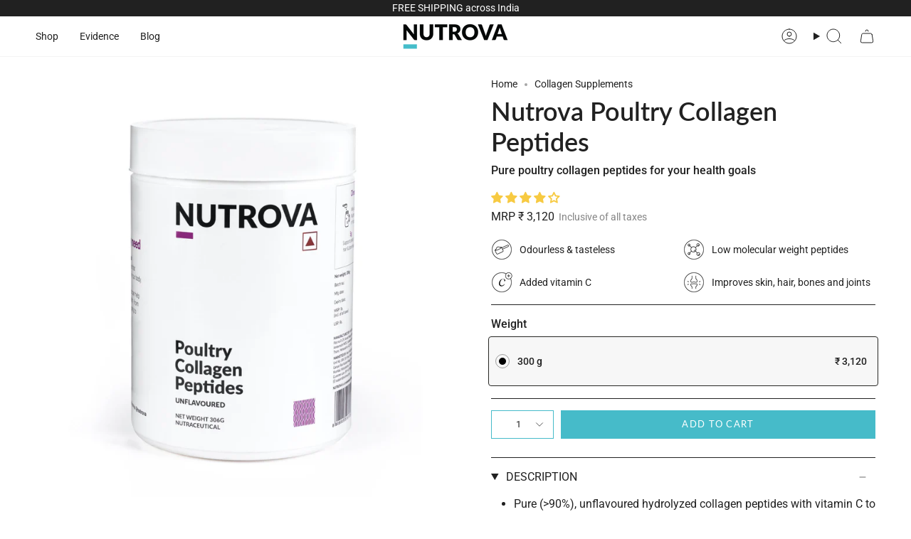

--- FILE ---
content_type: text/html; charset=utf-8
request_url: https://nutrova.com/products/nutrova-collagen-peptides?section_id=api-product-grid-item
body_size: 732
content:
<div id="shopify-section-api-product-grid-item" class="shopify-section">

<div data-api-content>
<div class="grid-item product-item  product-item--centered product-item--outer-text product-item--has-quickbuy "
    id="product-item--api-product-grid-item-6619172044971"
    data-grid-item
    
  >
    <div class="product-item__image" data-product-image>
      <a class="product-link" href="/products/nutrova-collagen-peptides" aria-label="Nutrova Poultry Collagen Peptides" data-product-link="/products/nutrova-collagen-peptides"><div class="product-item__bg" data-product-image-default><figure class="image-wrapper image-wrapper--cover lazy-image lazy-image--backfill is-loading" style="--aspect-ratio: 1;" data-aos="img-in"
  data-aos-delay="||itemAnimationDelay||"
  data-aos-duration="800"
  data-aos-anchor="||itemAnimationAnchor||"
  data-aos-easing="ease-out-quart"><img src="//nutrova.com/cdn/shop/files/Nutrova_NCP_product-carousel_1_29082024.jpg?crop=center&amp;height=1200&amp;v=1725880514&amp;width=1200" alt="" width="1200" height="1200" loading="eager" srcset="//nutrova.com/cdn/shop/files/Nutrova_NCP_product-carousel_1_29082024.jpg?v=1725880514&amp;width=136 136w, //nutrova.com/cdn/shop/files/Nutrova_NCP_product-carousel_1_29082024.jpg?v=1725880514&amp;width=160 160w, //nutrova.com/cdn/shop/files/Nutrova_NCP_product-carousel_1_29082024.jpg?v=1725880514&amp;width=180 180w, //nutrova.com/cdn/shop/files/Nutrova_NCP_product-carousel_1_29082024.jpg?v=1725880514&amp;width=220 220w, //nutrova.com/cdn/shop/files/Nutrova_NCP_product-carousel_1_29082024.jpg?v=1725880514&amp;width=254 254w, //nutrova.com/cdn/shop/files/Nutrova_NCP_product-carousel_1_29082024.jpg?v=1725880514&amp;width=284 284w, //nutrova.com/cdn/shop/files/Nutrova_NCP_product-carousel_1_29082024.jpg?v=1725880514&amp;width=292 292w, //nutrova.com/cdn/shop/files/Nutrova_NCP_product-carousel_1_29082024.jpg?v=1725880514&amp;width=320 320w, //nutrova.com/cdn/shop/files/Nutrova_NCP_product-carousel_1_29082024.jpg?v=1725880514&amp;width=480 480w, //nutrova.com/cdn/shop/files/Nutrova_NCP_product-carousel_1_29082024.jpg?v=1725880514&amp;width=528 528w, //nutrova.com/cdn/shop/files/Nutrova_NCP_product-carousel_1_29082024.jpg?v=1725880514&amp;width=640 640w, //nutrova.com/cdn/shop/files/Nutrova_NCP_product-carousel_1_29082024.jpg?v=1725880514&amp;width=720 720w, //nutrova.com/cdn/shop/files/Nutrova_NCP_product-carousel_1_29082024.jpg?v=1725880514&amp;width=960 960w, //nutrova.com/cdn/shop/files/Nutrova_NCP_product-carousel_1_29082024.jpg?v=1725880514&amp;width=1080 1080w" sizes="500px" fetchpriority="high" class=" is-loading ">
</figure>

<div class="product-item__bg__inner" data-variant-title="300 g"><figure class="image-wrapper image-wrapper--cover lazy-image lazy-image--backfill is-loading" style="--aspect-ratio: 1;"><img src="//nutrova.com/cdn/shop/files/Nutrova_NCP_product-carousel_1_29082024.jpg?crop=center&amp;height=1200&amp;v=1725880514&amp;width=1200" alt="Nutrova Poultry Collagen Peptides" width="1200" height="1200" loading="lazy" srcset="//nutrova.com/cdn/shop/files/Nutrova_NCP_product-carousel_1_29082024.jpg?v=1725880514&amp;width=136 136w, //nutrova.com/cdn/shop/files/Nutrova_NCP_product-carousel_1_29082024.jpg?v=1725880514&amp;width=160 160w, //nutrova.com/cdn/shop/files/Nutrova_NCP_product-carousel_1_29082024.jpg?v=1725880514&amp;width=180 180w, //nutrova.com/cdn/shop/files/Nutrova_NCP_product-carousel_1_29082024.jpg?v=1725880514&amp;width=220 220w, //nutrova.com/cdn/shop/files/Nutrova_NCP_product-carousel_1_29082024.jpg?v=1725880514&amp;width=254 254w, //nutrova.com/cdn/shop/files/Nutrova_NCP_product-carousel_1_29082024.jpg?v=1725880514&amp;width=284 284w, //nutrova.com/cdn/shop/files/Nutrova_NCP_product-carousel_1_29082024.jpg?v=1725880514&amp;width=292 292w, //nutrova.com/cdn/shop/files/Nutrova_NCP_product-carousel_1_29082024.jpg?v=1725880514&amp;width=320 320w, //nutrova.com/cdn/shop/files/Nutrova_NCP_product-carousel_1_29082024.jpg?v=1725880514&amp;width=480 480w, //nutrova.com/cdn/shop/files/Nutrova_NCP_product-carousel_1_29082024.jpg?v=1725880514&amp;width=528 528w, //nutrova.com/cdn/shop/files/Nutrova_NCP_product-carousel_1_29082024.jpg?v=1725880514&amp;width=640 640w, //nutrova.com/cdn/shop/files/Nutrova_NCP_product-carousel_1_29082024.jpg?v=1725880514&amp;width=720 720w, //nutrova.com/cdn/shop/files/Nutrova_NCP_product-carousel_1_29082024.jpg?v=1725880514&amp;width=960 960w, //nutrova.com/cdn/shop/files/Nutrova_NCP_product-carousel_1_29082024.jpg?v=1725880514&amp;width=1080 1080w" sizes="500px" fetchpriority="high" class=" is-loading ">
</figure>
</div></div></a>

      <quick-add-product>
      <div class="quick-add__holder" data-quick-add-holder="6619172044971"><form method="post" action="/cart/add" id="ProductForm--api-product-grid-item-6619172044971" accept-charset="UTF-8" class="shopify-product-form" enctype="multipart/form-data"><input type="hidden" name="form_type" value="product" /><input type="hidden" name="utf8" value="✓" /><input type="hidden" name="id" value="42667417108651"><button class="quick-add__button caps--link"
              type="submit"
              name="add"
              aria-label="Quick add"
              data-add-to-cart
            >
              <span class="btn__text">Quick add
</span>
              <span class="btn__plus"></span>
              <span class="btn__added">&nbsp;</span>
              <span class="btn__loader">
                <svg height="18" width="18" class="svg-loader">
                  <circle r="7" cx="9" cy="9" />
                  <circle stroke-dasharray="87.96459430051421 87.96459430051421" r="7" cx="9" cy="9" />
                </svg>
              </span>
              <span class="btn__error" data-message-error>&nbsp;</span>
            </button><input type="hidden" name="product-id" value="6619172044971" /><input type="hidden" name="section-id" value="api-product-grid-item" /></form>


<template data-quick-add-modal-template>
  <dialog class="drawer product-quick-add" data-product-id="6619172044971" data-section-id="api-product-grid-item-6619172044971" inert data-quick-add-modal data-scroll-lock-required>
    <form method="dialog">
      <button class="visually-hidden no-js" aria-label="Close"></button>
    </form>

    <div class="drawer__inner product-quick-add__content" data-product-upsell-container data-scroll-lock-scrollable style="--swatch-size: var(--swatch-size-product)">
      <div class="product-quick-add__close-outer">
        <button class="product-quick-add__close drawer__close" aria-label="Close" data-quick-add-modal-close autofocus><svg aria-hidden="true" focusable="false" role="presentation" class="icon icon-cancel" viewBox="0 0 24 24"><path d="M6.758 17.243 12.001 12m5.243-5.243L12 12m0 0L6.758 6.757M12.001 12l5.243 5.243" stroke="currentColor" stroke-linecap="round" stroke-linejoin="round"/></svg></button>
      </div>

      <div class="product-quick-add__inner" data-product-upsell-ajax></div>

      <div class="loader loader--top"><div class="loader-indeterminate"></div></div>
    </div>
  </dialog>
</template></div>
    </quick-add-product>
    </div>

    <div class="product-information"
      style="--swatch-size: var(--swatch-size-filters);"
      data-product-information>
      <div class="product-item__info body-medium">
        <a class="product-link" href="/products/nutrova-collagen-peptides" data-product-link="/products/nutrova-collagen-peptides">
          <p class="product-item__title">Nutrova Poultry Collagen Peptides</p>

          <div class="product-item__price__holder"><div class="product-item__price" data-product-price>
<span class="price">
  
    <span class="new-price">
      
₹ 3,120
</span>
    
  
</span>
</div>
          </div>
        </a></div>
    </div>
  </div></div></div>